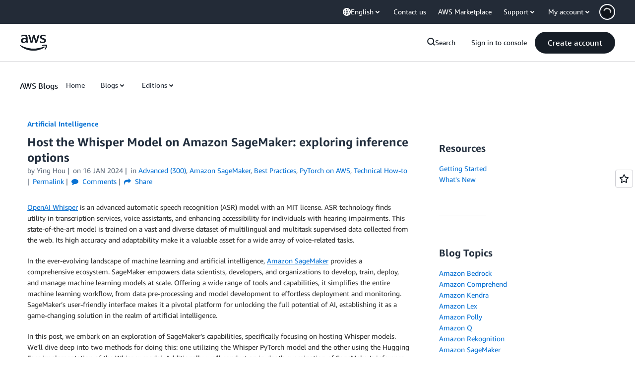

--- FILE ---
content_type: text/html;charset=UTF-8
request_url: https://amazonwebservicesinc.tt.omtrdc.net/m2/amazonwebservicesinc/ubox/raw?mboxPC=1769144529757-269630&mboxSession=1769144529756-905100&uniq=1769144530039-176428
body_size: -361
content:
{"url":"/en_US/dm/awsm/house/blog/Tiles/default-evergreen-tiles","campaignId":"285161","environmentId":"350","userPCId":"1769144529757-269630.44_0"}

--- FILE ---
content_type: text/html;charset=UTF-8
request_url: https://amazonwebservicesinc.tt.omtrdc.net/m2/amazonwebservicesinc/ubox/raw?mboxPC=1769144529757-269630&mboxSession=1769144529756-905100&uniq=1769144530040-13299
body_size: -332
content:
{"url":"/en_US/dm/awsm/house/blog/sidebars/geo-specific/sidebar-default-evergreen-aws-events","campaignId":"285161","environmentId":"350","userPCId":"1769144529757-269630.44_0"}

--- FILE ---
content_type: text/html;charset=UTF-8
request_url: https://amazonwebservicesinc.tt.omtrdc.net/m2/amazonwebservicesinc/ubox/raw?mboxPC=1769144529757-269630&mboxSession=1769144529756-905100&uniq=1769144530054-231712
body_size: -90
content:
{"url":"/en_US/optimization_testing/ccba-footer/master","campaignId":"610677","environmentId":"350","userPCId":"1769144529757-269630.44_0"}